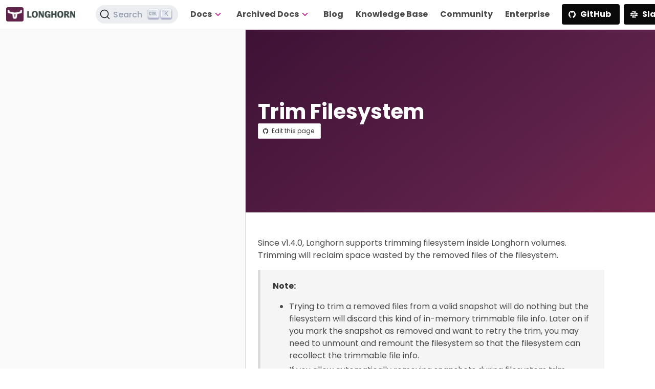

--- FILE ---
content_type: image/svg+xml
request_url: https://unpkg.com/ionicons@5.0.0/dist/ionicons/svg/logo-slack.svg
body_size: -391
content:
<svg xmlns="http://www.w3.org/2000/svg" class="ionicon" viewBox="0 0 512 512"><path d="M126.12 315.1A47.06 47.06 0 1179.06 268h47.06zM149.84 315.1a47.06 47.06 0 0194.12 0v117.84a47.06 47.06 0 11-94.12 0zM196.9 126.12A47.06 47.06 0 11244 79.06v47.06zM196.9 149.84a47.06 47.06 0 010 94.12H79.06a47.06 47.06 0 010-94.12zM385.88 196.9a47.06 47.06 0 1147.06 47.1h-47.06zM362.16 196.9a47.06 47.06 0 01-94.12 0V79.06a47.06 47.06 0 1194.12 0zM315.1 385.88a47.06 47.06 0 11-47.1 47.06v-47.06zM315.1 362.16a47.06 47.06 0 010-94.12h117.84a47.06 47.06 0 110 94.12z"/></svg>

--- FILE ---
content_type: text/javascript; charset=utf-8
request_url: https://unpkg.com/ionicons@5.0.0/dist/ionicons/ionicons.esm.js
body_size: -89
content:
import{p as i,b as a}from"./p-af480238.js";i().then(i=>a([["p-vsz5ekad",[[1,"ion-icon",{mode:[1025],color:[1],ariaLabel:[1537,"aria-label"],ios:[1],md:[1],flipRtl:[4,"flip-rtl"],name:[1],src:[1],icon:[8],size:[1],lazy:[4],svgContent:[32],isVisible:[32]}]]]],i));

--- FILE ---
content_type: image/svg+xml
request_url: https://unpkg.com/ionicons@5.0.0/dist/ionicons/svg/list.svg
body_size: -432
content:
<svg xmlns="http://www.w3.org/2000/svg" class="ionicon" viewBox="0 0 512 512"><path stroke-linecap="round" stroke-linejoin="round" stroke-width="48" d="M160 144h288M160 256h288M160 368h288" class="ionicon-fill-none"/><circle cx="80" cy="144" r="16" stroke-linecap="round" stroke-linejoin="round" class="ionicon-fill-none ionicon-stroke-width"/><circle cx="80" cy="256" r="16" stroke-linecap="round" stroke-linejoin="round" class="ionicon-fill-none ionicon-stroke-width"/><circle cx="80" cy="368" r="16" stroke-linecap="round" stroke-linejoin="round" class="ionicon-fill-none ionicon-stroke-width"/></svg>

--- FILE ---
content_type: image/svg+xml
request_url: https://unpkg.com/ionicons@5.0.0/dist/ionicons/svg/arrow-forward-outline.svg
body_size: -424
content:
<svg xmlns="http://www.w3.org/2000/svg" class="ionicon" viewBox="0 0 512 512"><path stroke-linecap="round" stroke-linejoin="round" stroke-width="48" d="M268 112l144 144-144 144M392 256H100" class="ionicon-fill-none"/></svg>

--- FILE ---
content_type: text/javascript; charset=utf-8
request_url: https://unpkg.com/ionicons@5.0.0/dist/ionicons/p-vsz5ekad.entry.js
body_size: 873
content:
import{r as t,h as i,H as s,c as n}from"./p-af480238.js";import{i as o,g as r,b as e}from"./p-763ce0c6.js";const c=t=>{if(1===t.nodeType){if("script"===t.nodeName.toLowerCase())return!1;for(let i=0;i<t.attributes.length;i++){const s=t.attributes[i].value;if(o(s)&&0===s.toLowerCase().indexOf("on"))return!1}for(let i=0;i<t.childNodes.length;i++)if(!c(t.childNodes[i]))return!1}return!0},h=new Map,a=new Map,l=class{constructor(i){t(this,i),this.isVisible=!1,this.mode=d(),this.lazy=!1}connectedCallback(){this.waitUntilVisible(this.el,"50px",()=>{this.isVisible=!0,this.loadIcon()})}disconnectedCallback(){this.io&&(this.io.disconnect(),this.io=void 0)}waitUntilVisible(t,i,s){if(this.lazy&&"undefined"!=typeof window&&window.IntersectionObserver){const n=this.io=new window.IntersectionObserver(t=>{t[0].isIntersecting&&(n.disconnect(),this.io=void 0,s())},{rootMargin:i});n.observe(t)}else s()}loadIcon(){if(this.isVisible){const t=r(this);t&&(h.has(t)?this.svgContent=h.get(t):(t=>{let i=a.get(t);return i||(i=fetch(t).then(i=>{if(i.ok)return i.text().then(i=>{h.set(t,(t=>{if(t){const i=document.createElement("div");i.innerHTML=t;for(let t=i.childNodes.length-1;t>=0;t--)"svg"!==i.childNodes[t].nodeName.toLowerCase()&&i.removeChild(i.childNodes[t]);const s=i.firstElementChild;if(s&&"svg"===s.nodeName.toLowerCase()){const t=s.getAttribute("class")||"";if(s.setAttribute("class",(t+" s-ion-icon").trim()),c(s))return i.innerHTML}}return""})(i))});h.set(t,"")}),a.set(t,i)),i})(t).then(()=>this.svgContent=h.get(t)))}if(!this.ariaLabel){const t=e(this.name,this.icon,this.mode,this.ios,this.md);t&&(this.ariaLabel=t.replace(/\-/g," "))}}render(){const t=this.mode||"md",n=this.flipRtl||this.ariaLabel&&(this.ariaLabel.indexOf("arrow")>-1||this.ariaLabel.indexOf("chevron")>-1)&&!1!==this.flipRtl;return i(s,{role:"img",class:Object.assign(Object.assign({[t]:!0},f(this.color)),{[`icon-${this.size}`]:!!this.size,"flip-rtl":!!n&&"rtl"===this.el.ownerDocument.dir})},i("div",this.svgContent?{class:"icon-inner",innerHTML:this.svgContent}:{class:"icon-inner"}))}static get assetsDirs(){return["svg"]}get el(){return n(this)}static get watchers(){return{name:["loadIcon"],src:["loadIcon"],icon:["loadIcon"]}}static get style(){return":host{display:inline-block;width:1em;height:1em;contain:strict;fill:currentColor;-webkit-box-sizing:content-box!important;box-sizing:content-box!important}:host .ionicon{stroke:currentColor}.ionicon-fill-none{fill:none}.ionicon-stroke-width{stroke-width:32px;stroke-width:var(--ionicon-stroke-width,32px)}.icon-inner,.ionicon,svg{display:block;height:100%;width:100%}:host(.flip-rtl) .icon-inner{-webkit-transform:scaleX(-1);transform:scaleX(-1)}:host(.icon-small){font-size:18px!important}:host(.icon-large){font-size:32px!important}:host(.ion-color){color:var(--ion-color-base)!important}:host(.ion-color-primary){--ion-color-base:var(--ion-color-primary,#3880ff)}:host(.ion-color-secondary){--ion-color-base:var(--ion-color-secondary,#0cd1e8)}:host(.ion-color-tertiary){--ion-color-base:var(--ion-color-tertiary,#f4a942)}:host(.ion-color-success){--ion-color-base:var(--ion-color-success,#10dc60)}:host(.ion-color-warning){--ion-color-base:var(--ion-color-warning,#ffce00)}:host(.ion-color-danger){--ion-color-base:var(--ion-color-danger,#f14141)}:host(.ion-color-light){--ion-color-base:var(--ion-color-light,#f4f5f8)}:host(.ion-color-medium){--ion-color-base:var(--ion-color-medium,#989aa2)}:host(.ion-color-dark){--ion-color-base:var(--ion-color-dark,#222428)}"}},d=()=>document.documentElement.getAttribute("mode")||"md",f=t=>t?{"ion-color":!0,[`ion-color-${t}`]:!0}:null;export{l as ion_icon};

--- FILE ---
content_type: image/svg+xml
request_url: https://longhorn.io/img/project-icons/icon-k3s.svg
body_size: 673
content:
<svg id="Layer_1" data-name="Layer 1" xmlns="http://www.w3.org/2000/svg" viewBox="0 0 194.25619 159.08912"><defs><style>.cls-1{fill:#ffc61c;}</style></defs><title>sub-project-brand-logo-variants</title><path class="cls-1" d="M173.69548,0H20.56071A20.62124,20.62124,0,0,0-.00008,20.56068V138.52845a20.62124,20.62124,0,0,0,20.56079,20.56067H173.69548a20.62124,20.62124,0,0,0,20.56079-20.56067V20.56068A20.62124,20.62124,0,0,0,173.69548,0ZM82.08293,115.68666,44.71086,137.40492a9.9999,9.9999,0,1,1-10.04883-17.292L72.0341,98.39466a9.9999,9.9999,0,1,1,10.04883,17.292ZM96.78508,82.59779h-.04492A9.99956,9.99956,0,0,1,86.7841,72.55433l.1875-43.05322a10.00081,10.00081,0,0,1,9.999-9.95654h.04493a9.99984,9.99984,0,0,1,9.956,10.04345l-.1875,43.05323A10.0008,10.0008,0,0,1,96.78508,82.59779Zm66.125,51.15723a9.99567,9.99567,0,0,1-13.66016,3.66015l-37.42676-21.6084a9.99991,9.99991,0,0,1,10-17.32031l37.42676,21.6084A9.99937,9.99937,0,0,1,162.91008,133.755Z"/></svg>

--- FILE ---
content_type: image/svg+xml
request_url: https://unpkg.com/ionicons@5.0.0/dist/ionicons/svg/close-circle-outline.svg
body_size: -415
content:
<svg xmlns="http://www.w3.org/2000/svg" class="ionicon" viewBox="0 0 512 512"><path d="M448 256c0-106-86-192-192-192S64 150 64 256s86 192 192 192 192-86 192-192z" stroke-miterlimit="10" class="ionicon-fill-none ionicon-stroke-width"/><path stroke-linecap="round" stroke-linejoin="round" d="M320 320L192 192M192 320l128-128" class="ionicon-fill-none ionicon-stroke-width"/></svg>